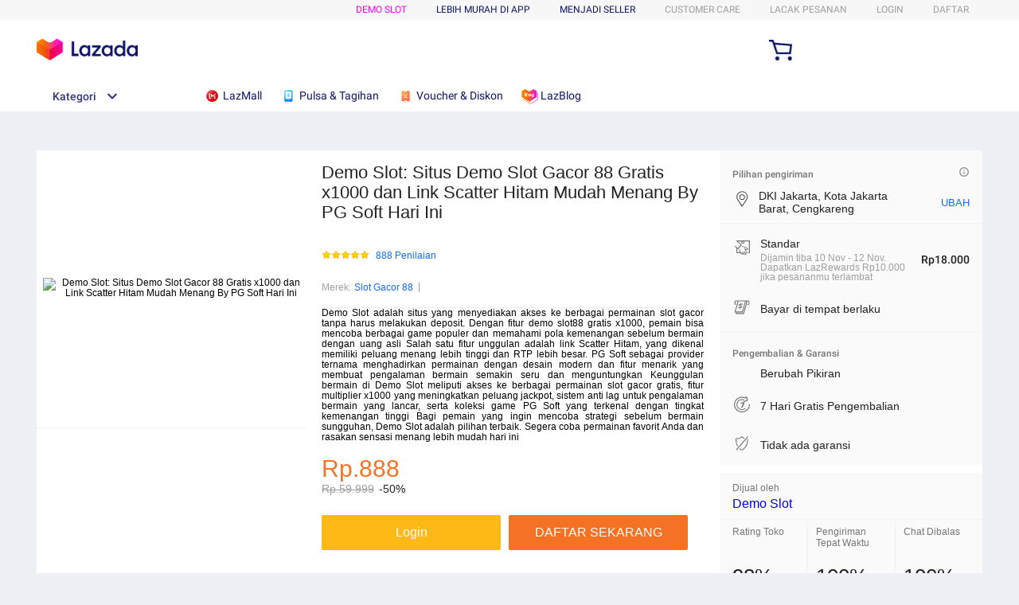

--- FILE ---
content_type: application/javascript
request_url: https://gj.mmstat.com/eg.js?t=1768969144003
body_size: 82
content:
window.goldlog=(window.goldlog||{});goldlog.Etag="uEH3Ia2ngywCARLaB8GGSWzC";goldlog.stag=2;